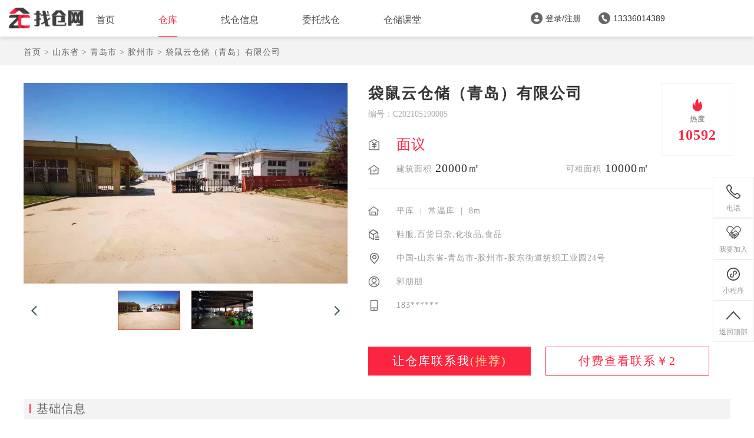

--- FILE ---
content_type: text/html;charset=UTF-8
request_url: https://www.zhaocangwang.com/warehouse/detail_C202105190005
body_size: 5035
content:
<!DOCTYPE html>

<html lang="en">

<head>
  <meta charset="utf-8" />
  <meta content="index,follow" name="robots" />
  <meta content="width=device-width,initial-scale=1.0" name="viewport" />
  <link href="/cangwang/img/favicon.ico" rel="icon" type="image/x-icon" />
  <title>袋鼠云仓储（青岛）有限公司|便捷省心找仓网|仓库出租|仓库出售|仓库托管_找仓网</title>
  <meta name="keywords" content="青岛市胶州市20000平方米仓库出租,青岛市胶州市8米仓库出租,青岛市胶州市仓库出租,青岛市胶州市仓库出售,青岛市胶州市仓库托管,青岛市胶州市鞋服仓库出租,青岛市胶州市百货日杂仓库出租,青岛市胶州市化妆品仓库出租,青岛市胶州市常温库仓库出租,找青岛市胶州市仓库,找仓网" />
  <meta name="description" content="找仓网提供胶州市袋鼠云仓储（青岛）有限公司出租信息查询，有任何关于此仓库的问题或合作意向，欢迎来电咨询。，便捷省心找仓网，仓库出租，仓库出售，仓库托管_找仓网" />
  <!-- 百度收录图片 -->
  <meta content="code-C4VgkOy1Kn" name="baidu-site-verification" />
  <!-- 强制Chromium内核，作用于360浏览器、QQ浏览器等国产双核浏览器 -->
  <meta content="webkit" name="renderer" />
  <!-- 强制Chromium内核，作用于其他双核浏览器 -->
  <meta content="webkit" name="force-rendering" />
  <!-- 如果有安装 Google Chrome Frame 插件则强制为Chromium内核，否则强制本机支持的最高版本IE内核，作用于IE浏览器 -->
  <meta content="IE=Edge,chrome=1" http-equiv="X-UA-Compatible" />
  <meta content="text/html; charset=gb2312" http-equiv="Content-Type" />
  <meta content="sE4y4ip40N" name="sogou_site_verification" />
  <meta content="42eab6e7e4ca07f181bdf7800e23e100" name="360-site-verification" />
  <link href="/cangwang/css/layui/css/layui.css" rel="stylesheet" />
  <link href="/cangwang/css/common.css" rel="stylesheet" />
  <link href="/cangwang/css/detail.css" rel="stylesheet" />
  <link href="/cangwang/css/swiper-3.4.2.min.css" rel="stylesheet" />
</head>

<body>
<!-- 头部 -->
<header class="ban-tops">
  <div class="header-wrap">
    <a alt="找仓网" class="logo" href="/" style="cursor: pointer" title="找仓网">
      <img alt="找仓网logo" src="/cangwang/img/logo.png" title="找仓网logo" />
    </a>
    <nav aria-label="" class="nav-link">
      <a class="nav-item" href="/" target="_parent">首页</a>
      <a class="nav-item nav-active" href="/warehouse/search_1_0_0_" target="_parent">仓库</a>
      <a class="nav-item" href="/cangwang/warehousePerform.html" target="_parent">找仓信息</a>
      <a class="nav-item" href="/cangwang/delegateFind.html" target="_parent">委托找仓</a>
      <a class="nav-item" href="/warehouse/warehouseCourse" target="_parent">仓储课堂</a>
    </nav>
    <!-- 首页主导航 -->
    <nav class="mav-wraps">

    </nav>
  </div>
</header>
<!--右侧导航条-->
<ul class="sideTip">
  <li class="pos" onmouseout="hiddenCodeImg('.tel')" onmouseover="displayCodeImg('.tel')">
    <a>
      <img alt="找仓网-电话" class="default_icon" src="/cangwang/img/tell.png" title="找仓网-电话" />
      <img alt="找仓网-电话" class="hover_icon" src="/cangwang/img/tellH.png" title="找仓网-电话" />
      <p>电话</p>
    </a>
    <div class="tel">电话咨询：13336014389</div>
  </li>
  <li id="joinBtn">
    <a>
      <img alt="找仓网-我要加盟" class="default_icon" src="/cangwang/img/help.png" title="找仓网-我要加盟" />
      <img alt="找仓网-我要加盟" class="hover_icon" src="/cangwang/img/helpH.png" title="找仓网-我要加盟" />
      <p>我要加入</p>
    </a>
  </li>
  <li class="pos" onmouseout="hiddenCodeImg('.wxprogram')" onmouseover="displayCodeImg('.wxprogram')">
    <a>
      <img alt="找仓网-小程序" class="default_icon" src="/cangwang/img/wxpro_icon@2x.png" title="找仓网-小程序" />
      <img alt="找仓网-小程序" class="hover_icon" src="/cangwang/img/wxpro_iconH@2x.png" title="找仓网-小程序" />
      <p>小程序</p>
    </a>
    <div class="wxprogram"><img alt="" src="/cangwang/img/wxCode.png" /></div>
  </li>
  <li id="backTop" onclick="backTop()">
    <a title="回到顶部">
      <img alt="找仓网-回到顶部" class="default_icon" src="/cangwang/img/up.png" />
      <img alt="找仓网-回到顶部" class="hover_icon" src="/cangwang/img/upH.png" />
      <p>返回顶部</p>
    </a>
  </li>
</ul>
<!-- <div> -->
<!-- 中间 -->
<main class="home">
  <div class="topInfo">
    <div class="topInfoText"></div>
  </div>
  <div class="cangkuInfo">
    <div class="cangkuInfo_con">
      <div class="cangkuInfoTop">
        <div class="lof-slidecontent" id="lofslidecontent45">
          <div class="preload">
            <div></div>
          </div>
          <div class="lof-main-outer" style="width:550px;height:340px;">
            <ul class="lof-main-wapper">
            </ul>
          </div>
          <div class="lof-navigator-wapper">
            <div class="lof-next" onclick="return false"></div>
            <div class="lof-navigator-outer">
              <ul class="lof-navigator">
              </ul>
            </div>
            <div class="lof-previous" onclick="return false"></div>
          </div>
        </div>
        <div class="rightCangkuInfo">
          <div class="hot-box">
            <img class="hot_icon" src="/cangwang/img/hot_fire.png" />
            <span class="hot_tit">热度</span>
            <b class="hot_val" id="clickNum"></b>
          </div>
          <div id="cangkuTitle">袋鼠云仓储（青岛）有限公司</div>
          <div class="warehouseNo"><span>编号：</span><span id="warehouseNo">C202105190005</span>
          </div>
          <div class="price"><img alt="" src="/cangwang/img/price.png" /><span id="price">面议</span>
          </div>
          <div class="cangkuSize"><img alt="" src="/cangwang/img/m2.png" /><span>建筑面积</span><span id="floorage">20000.00㎡</span><span style="margin-left: 72px;">可租面积</span><span id="rentableArea">10000.00㎡</span>
          </div>
          <div class="cutLine"></div>
          <div class="cangkuType"><img alt="" src="/cangwang/img/address.png" /><span id="warehouseCategory"></span>&nbsp;&nbsp;|&nbsp;&nbsp;<span></span><span id="storageCategory"></span>&nbsp;&nbsp;|&nbsp;&nbsp;<span id="floorHeight"></span></div>
          <div class="commodityCategory"><img alt="" src="/cangwang/img/cangkutype.png" /><span id="commodityCategory"></span></div>
          <div class="address"><img alt="" src="/cangwang/img/address (2).png" /><span id="address">中国-山东省-青岛市-胶州市</span>
          </div>
          <div class="address"><img alt="" src="/cangwang/img/linkman.png" /><span id="linkman"></span></div>
          <div class="address"><img alt="" src="/cangwang/img/phoneNum.png" /><span id="phoneNum"></span></div>
          <div class="consultButton">让仓库联系我<span class="tuijianText">(推荐)</span></div>
          <div class="payToContactButton">付费查看联系￥<span class="payPrice"></span></div>
        </div>
      </div>
      <div class="baseInfo">
        <span class="redLine"></span>
        <span>基础信息</span>
      </div>
      <div class="cangkuInfoMiddle">
        <div class="cangkuInfoMiddleLine">
          <div class="cangkuInfoMiddleItem">
            <span>仓库层高:</span>
            <span id="floorHeightMid"></span>
          </div>
          <div class="cangkuInfoMiddleItem">
            <span>仓库净高:</span>
            <span id="clearHeightMid"></span>
          </div>
          <div class="cangkuInfoMiddleItem">
            <span>建筑面积:</span>
            <span id="floorageMid"></span>
          </div>
          <div class="cangkuInfoMiddleItem">
            <span>可租面积:</span>
            <span id="rentableAreaMid"></span>
          </div>
        </div>
        <div class="cangkuInfoMiddleLine">
          <div class="cangkuInfoMiddleItem">
            <span>仓库库型:</span>
            <span id="warehouseCategoryMid"></span>
          </div>
          <div class="cangkuInfoMiddleItem">
            <span>消防资质:</span>
            <span id="fireFightingQualificationMid"></span>
          </div>
          <div class="cangkuInfoMiddleItem">
            <span>消防检验:</span>
            <span id="fireInspectionMid"></span>
          </div>
        </div>
        <div class="cangkuInfoMiddleLine">
          <div class="cangkuInfoMiddleItem longLine">
            <span>招商品类:</span>
            <span id="commodityCategoryMid"></span>
          </div>
        </div>
        <div class="cangkuInfoMiddleLine">
          <div class="cangkuInfoMiddleItem longLine">
            <span>存储类型:</span>
            <span id="storageCategoryMid"></span>
          </div>
        </div>
        <div id="catepriceAuditInfo">
          <table class="cate-price-table">
            <thead>
            <tr>
              <th width=" 200px;">价格(元/m²/天)</th>
              <th width="350px;">品类</th>
            </tr>
            </thead>
            <tbody id="catepriceBody">
            <!-- <tr class="set-row">
              <td>
                <span>11</span>
              </td>
              <td>
                <span>22</span>
              </td>
            </tr> -->
            </tbody>
          </table>
        </div>
      </div>
      <div class="baseInfo">
        <span class="redLine"></span>
        <span>仓库详情</span>
      </div>
      <div class="cangkuDetail">&lt;p&gt;&amp;nbsp; &amp;nbsp; 袋鼠云仓成立以来： 主要以化妆品、 服装、 食品客户为主，&amp;nbsp; &amp;nbsp;引进行业先进的操作设备，&amp;nbsp; 为客户解决 仓储 打包 快递等全流程操作。&lt;br/&gt;&amp;nbsp; &amp;nbsp; &amp;nbsp;现有仓库面积2W㎡、可出租、可入仓&amp;nbsp;&lt;/p&gt;</div>
    </div>
  </div>
  <!-- 支付框 -->
  <div class="code-dialog" style="display: none;">
    <p>支付金额：<span style="color: #FC2540;"><span class="payPrice"></span>元</span></p>
    <p>请使用<span style="color: #FC2540;">微信</span>扫码支付</p>
    <div id="qrcode">
      <img alt="" class="pay_icon" src="/cangwang/img/R-C.jpg" />
    </div>
    <button class="layui-btn layui-btn-normal" id="hasSubmit" type="button">我已支付</button>
  </div>
</main>
<!-- 底部 -->
<footer class="footer-wrap">
  <div class="footer">
    <div class="tableContainer">
      <img alt="找仓网logo" src="/cangwang/img/logo.png" title="找仓网logo" />
      <div class="friend-link">
        <p>
          友情链接：
          <a href="https://www.jackyun.com/" rel="noopener noreferrer" target="_blank" title="吉客云">吉客云</a>
          <a href="http://www.wdgj.com/" rel="noopener noreferrer" target="_blank" title="网店管家">网店管家</a>
        </p>
      </div>
    </div>
    <hr />
    <div class="footer-bottom">
      <div>
        <p class="bottom-right pd-top">
          <span>版权所有(C) https://zhaocangwang.com 2017-2026</span>
          &nbsp;&nbsp;&nbsp;
          <a href="https://beian.miit.gov.cn" rel="noopener noreferrer external nofollow" target="_blank">浙ICP备12017844号-18</a>
        </p>
      </div>
    </div>
  </div>
</footer>
<!-- <script src="js/area.js"></script> -->
<script src="/cangwang/js/jquery.min.js"></script>
<script src="/cangwang/js/layui/layui.all.js"></script>
<script src="/cangwang/js/swiper-3.4.2.jquery.min.js"></script>
<!-- <script src="js/jquery.sPage.min.js"></script> -->
<script src="/cangwang/js/qrcode.min.js"></script>
<script src="/cangwang/js/cangku_detail.js"></script>

<!--获取用户IP-->
<script src="https://pv.sohu.com/cityjson?ie=utf-8"></script>
<script>
    var data = '{\"address\":\"\u80F6\u4E1C\u8857\u9053\u7EBA\u7EC7\u5DE5\u4E1A\u56ED24\u53F7\",\"area\":\"\u80F6\u5DDE\u5E02\",\"auditTime\":1621419473000,\"auditTimeStr\":\"2021-05-19\",\"city\":\"\u9752\u5C9B\u5E02\",\"clearHeight\":3.50,\"clickNum\":10592,\"commodityCategory\":\"1,2,3,8\",\"commodityCategoryPrice\":\"\",\"coordinate\":\"120.129335,36.339477\",\"country\":\"\u4E2D\u56FD\",\"detail\":\"<p>&nbsp; &nbsp; \u888B\u9F20\u4E91\u4ED3\u6210\u7ACB\u4EE5\u6765\uFF1A \u4E3B\u8981\u4EE5\u5316\u5986\u54C1\u3001 \u670D\u88C5\u3001 \u98DF\u54C1\u5BA2\u6237\u4E3A\u4E3B\uFF0C&nbsp; &nbsp;\u5F15\u8FDB\u884C\u4E1A\u5148\u8FDB\u7684\u64CD\u4F5C\u8BBE\u5907\uFF0C&nbsp; \u4E3A\u5BA2\u6237\u89E3\u51B3 \u4ED3\u50A8 \u6253\u5305 \u5FEB\u9012\u7B49\u5168\u6D41\u7A0B\u64CD\u4F5C\u3002<br/>&nbsp; &nbsp; &nbsp;\u73B0\u6709\u4ED3\u5E93\u9762\u79EF2W\u33A1\u3001\u53EF\u51FA\u79DF\u3001\u53EF\u5165\u4ED3&nbsp;<\/p>\",\"faceNegotiate\":true,\"fireFightingQualification\":4,\"fireInspection\":true,\"floorHeight\":8.00,\"floorage\":20000.00,\"id\":65,\"isPublicShowContact\":0,\"linkman\":\"\u90ED\u670B\u670B\",\"mainPic\":\"http://jkyun.oss-cn-hangzhou.aliyuncs.com/middleterm/53/system/cms/683058016370622720/1159414031333262464.jpg?Expires=4775012923&OSSAccessKeyId=LTAIh08vjrfC7HV0&Signature=9EO4NudXXGRHD5RIpGiLZ0KVVog%3D#001.jpg\",\"marks\":[],\"personInCharge\":\"\",\"price\":0.00,\"province\":\"\u5C71\u4E1C\u7701\",\"rentableArea\":10000.00,\"salePrice\":2,\"storageCategory\":\"1\",\"tel\":\"183******\",\"warehousCompany\":\"\",\"warehouseCategory\":1,\"warehouseLogo\":\"\",\"warehouseName\":\"\u888B\u9F20\u4E91\u4ED3\u50A8\uFF08\u9752\u5C9B\uFF09\u6709\u9650\u516C\u53F8\",\"warehouseNo\":\"C202105190005\",\"warehouseType\":1,\"yunCangUserId\":11,\"zhaoCangWarehousePicExtendList\":[{\"id\":227,\"picUrl\":\"http://jkyun.oss-cn-hangzhou.aliyuncs.com/middleterm/53/system/cms/683058016370622720/1159414120502888448.png?Expires=4775012933&OSSAccessKeyId=LTAIh08vjrfC7HV0&Signature=Uiosqlts0BYAw4USP3xgwBn4QeA%3D#\u5FAE\u4FE1\u56FE\u7247_202105191626371.png\",\"warehouseNo\":\"C202105190005\"}]}';

  </script>
<!-- 站长统计 -->
<script src="//js.users.51.la/21814925.js" type="text/javascript"></script>
<!-- 百度 -->
<script>

    var _hmt = _hmt || [];
    (function () {
      var hm = document.createElement("script");
      hm.src = "https://hm.baidu.com/hm.js?4293e6f16d3e0252d48cf7a1252f995f";
      var s = document.getElementsByTagName("script")[0];
      s.parentNode.insertBefore(hm, s);
    })();

  </script>
<!-- 百度sitemap收录 -->
<script>
    (function () {
      var bp = document.createElement('script');
      var curProtocol = window.location.protocol.split(':')[0];
      if (curProtocol === 'https') {
        bp.src = 'https://zz.bdstatic.com/linksubmit/push.js';
      }
      else {
        bp.src = 'http://push.zhanzhang.baidu.com/push.js';
      }
      var s = document.getElementsByTagName("script")[0];
      s.parentNode.insertBefore(bp, s);
    })();

  </script>
<!-- 360 -->
<script>
    (function (b, a, e, h, f, c, g, s) {
      b[h] = b[h] || function () { (b[h].c = b[h].c || []).push(arguments) };
      b[h].s = !!c; g = a.getElementsByTagName(e)[0]; s = a.createElement(e);
      s.src = "//s.union.360.cn/" + f + ".js"; s.defer = !0; s.async = !0; g.parentNode.insertBefore(s, g)
    })(window, document, "script", "_qha", 352880, false);

  </script>



</body></html>

--- FILE ---
content_type: text/css
request_url: https://www.zhaocangwang.com/cangwang/css/common.css
body_size: 1834
content:
html,
body {
  height: 100%;
  margin: 0;
  background-color: #fff;
  text-align: center;
  min-width: 1440px;
  font-family: PingFang SC, Verdana, Helvetica Neue, Microsoft Yahei, Hiragino Sans GB, Microsoft Sans Serif, WenQuanYi Micro Hei, sans-serif;
}
 * {
  /* box-sizing: border-box; */
}
@media (max-width:1440px) {

  html,
  body {
    min-width: 1260px;
  }
}

ul,
li {
  list-style: none;
  padding: 0;
}

a {
  cursor: pointer;
  text-decoration: none;
}

*:focus {
  outline: none;
}

input {
  border: none;
}

table {
  width: 100%;
  border-collapse: collapse;
  border-spacing: 0;
  empty-cells: show;
  color: rgba(102, 102, 102, 1);
  font-size: 14px;
}

td,
th {
  padding: 0;
}

dl,
dd {
  margin: 0;
}

input::-webkit-input-placeholder,
textarea::-webkit-input-placeholder {
  font-family: PingFang SC, Verdana, Helvetica Neue, Microsoft Yahei, Hiragino Sans GB, Microsoft Sans Serif, WenQuanYi Micro Hei, sans-serif;
}

input::-moz-placeholder,
textarea::-moz-placeholder {
  /* Mozilla Firefox 19+ */
  font-family: PingFang SC, Verdana, Helvetica Neue, Microsoft Yahei, Hiragino Sans GB, Microsoft Sans Serif, WenQuanYi Micro Hei, sans-serif;
}

input:-moz-placeholder,
textarea:-moz-placeholder {
  /* Mozilla Firefox 4 to 18 */
  font-family: PingFang SC, Verdana, Helvetica Neue, Microsoft Yahei, Hiragino Sans GB, Microsoft Sans Serif, WenQuanYi Micro Hei, sans-serif;
}

input:-ms-input-placeholder,
textarea:-ms-input-placeholder {
  /* Internet Explorer 10-11 */
  font-family: PingFang SC, Verdana, Helvetica Neue, Microsoft Yahei, Hiragino Sans GB, Microsoft Sans Serif, WenQuanYi Micro Hei, sans-serif;
}


.ban-top {
  position: fixed;
  color: #fff;
  left: 0;
  right: 0;
  margin: 0 auto;
  top: 0;
  z-index: 10;
  color: #4F4F4F;
  width: 100%;
  height: 62px;
  background-color: rgba(0, 0, 0, 0.48);
}

.ban-tops .nav-item {
  font-size: 16px;
  color: #4F4F4F;
  line-height: 65px;
  height: 60px;
  display: inline-block;
  margin-right: 70px;
}

.ban-tops .nav-item:last-child {
  margin-right: 0;
}

.ban-top .nav-item {
  color: #fff;
  line-height: 65px;
  height: 60px;
  display: inline-block;
  margin-right: 70px;
}

.ban-top .nav-item:hover,
.ban-tops .nav-item:hover {
  color: #fc2540;
  border-bottom: 1px solid #fc2540;
}

.nav-active{
  color: #fc2540 !important;
  border-bottom: 1px solid #fc2540;
}

.ban-tops {
  position: fixed;
  left: 0;
  right: 0;
  margin: 0 auto;
  top: 0;
  color: #333333;
  z-index: 10;
  color: #333333;
  width: 100%;
  height: 62px;
  background: #ffffff;
  box-shadow: 0px 2px 8px 0px rgba(0, 0, 0, 0.14);
}



.header-wrap {
  width: 1650px;
  height: 62px;
  margin: auto;
  display: flex;
  justify-content: space-between;
  align-items: center;
}

.logo {
  z-index: 5;
}

.logo img {
  /* width: 115px; */
  height: 36px;
}

.mav-wrap {
  font-size: 14px;
  line-height: 35px;
  display: flex;
  justify-content: space-between;
}

.mav-wraps {
  font-size: 14px;
  line-height: 35px;
  display: flex;
  justify-content: center;
  width: 530px;
}

.mav-wrap img {
  vertical-align: text-bottom;
  margin-left: 30px;
  width: 20px;
  height: 20px;
}

.hello {
  font-weight: 800;
  margin-right: 20px;
}

.nav-link {
  /* width: 53%; */
  text-align: left;
}

.yuncang {
  width: 170px;
  height: 35px;
  background: #fc2540;
  color: #ffffff;
  border-radius: 20px;
  z-index: 5;
  cursor: pointer;
}

.going {
  width: 130px;
}

#loginOut {
  margin-left: 20px;
  cursor: pointer;
}

.icon-lines {
  display: flex;
  color: #333333;
}

.icon-line {
  display: flex;
  color: #fff;
}

.icon-line img,
.icon-lines img {
  margin: auto 5px auto 30px;
}

@media (max-width: 1650px) {
  .header-wrap {
    width: 1500px;
  }

}

@media (max-width: 1500px) {
  .header-wrap {
    width: 1350px;
  }

  .nav-link {
  }
}

@media (max-width: 1350px) {
  .header-wrap {
    width: 1250px;
  }

  .nav-link {
    width: auto;
  }
}

@media (max-width: 1250px) {
  .header-wrap {
    width: 1100px;
  }

  .nav-link {
    width: 35%;
  }
}

@media (max-width: 1100px) {
  .header-wrap {
    width: 950px;
  }
}

@media(max-width:950px) {
  .header-wrap {
    width: 800px;
    justify-content: space-around;
  }

  .nav-link {
    width: 22%;
  }
}
#understand,
#jackunWhy {
  width: 100%;
  height: 100%;
  max-height: 800px;

}
/* QQ悬浮样式 */

.sideTip {
  z-index: 9999;
  position: fixed;
  right: 0px;
  top: 300px;
}

.sideTip>li>a {
  display: flex;
  flex-direction: column;
  text-align: center;
  transition: all 0.3s;
  /*no */
  -webkit-transition: all 0.3s;
  cursor: pointer;
  width: 68px;
  height: 68px;
  background: #ffffff;
  border: 1px solid #efeeee;
  color: #999999;
  font-size: 12px;
}

.sideTip>li>a>p {
  margin: 0;
}

.sideTip>li>a>img {
  width: 30px;
  height: 30px;
  transition: all 0.3s;
  -webkit-transition: all 0.3s;
  margin: 9px auto 5px auto;
}

.sideTip>li:hover a {
  border: 1px solid #FC2540;
  background: #FC2540;
  color: #fff;
}
.sideTip li .hover_icon {
  display: none;
}
.sideTip li:hover .default_icon {
  display: none;
}
.sideTip li:hover .hover_icon {
  display: block;
}

.pos {
  position: relative;
}

.tel {
  position: absolute;
  text-align: center;
  top: 0px;
  right: 70px;
  width: 250px;
  height: 68px;
  line-height: 68px;
  border: 1px solid #FC2540;
  background: #FC2540;
  color: #fff;
  font-size: 14px;
  display: none;
  animation: bounceInLeft 1s cubic-bezier(0.215, 0.610, 0.355, 1.000)
}
.wxprogram {
  position: absolute;
  top: -17px;
  right: 78px;
  display: none;
  transition: all .6s;
}
.wxprogram img {
  width: 104px;
  height: 104px;
}
/**右侧qq,tel动画 */

@keyframes bounceInLeft {
  0% {
    transform: translate3d(500px, 0, 0);
  }

  100% {
    transform: translate3d(0px, 0, 0);
  }
}


.footer-wrap {
  width: 100%;
  background: #5D5D5D;
  background-size: 100% 100%;
}

.tableContainer {
  width: 1200px;
  margin: 0 auto;
  padding: 30px 0 20px 0;
  display: flex;
}

.tableContainer img {
  width: 129px;
  height: 35.61px;
}

.footer-bottom {
  width: 1200px;
  margin: 0 auto;
  display: flex;
  justify-content: space-between;
}

.friend-link {
  margin-left: 65px;
  margin-top: 10px;
}

.friend-link p {
  font-size: 18px;
  line-height: 18px;
  color: #fff;
  margin: 0;
}

.friend-link p a {
  color: #fff;
  margin-right: 10px;
}

.friend-link p a:hover {
  color: #FC2540;
}


.bottom-right {
  display: flex;
  color: rgba(255, 255, 255, 0.7);
  font-size: 14px;
  margin: 20px 0;
  position: relative;
}

.bottom-right a {
  color: rgba(255, 255, 255, 0.7);
  text-decoration: none;
}

.bottom-right img {
  position: absolute;
  top: 2px;
  left: -2px;
  width: 15px;
  height: auto;
}

hr {
  width: 99%;
  border: none;
  border-top: 1px solid rgba(255, 255, 255, 1);
  opacity: 0.15;
  margin: 0;
}

.displayBlock {
  display: block;
}

.displayNone {
  display: none;
}

--- FILE ---
content_type: text/css
request_url: https://www.zhaocangwang.com/cangwang/css/detail.css
body_size: 2524
content:
.join {
  cursor: pointer;
}
.topInfo {
  width: 100%;
  /* padding-top: 220px;
  background-image: url(/img/banner.png);
  background-size: 100% 100%; */
  margin: 0 auto;
  font-size: 14px;
  font-family: Microsoft YaHei, Microsoft YaHei-Regular;
  font-weight: 400;
  text-align: left;
  color: #666666;
  letter-spacing: 1px;
  position: relative;
  padding: 18px 0 13px 0;
  background: #f3f3f3;
  margin-top: 62px;
}
.topInfoText {
  width: 1200px;
  margin: 0 auto;
}
.mainPage {
  cursor: pointer;
}
.cangkuInfo {
  min-height: 1000px;
}
.cangkuInfo_con {
  width: 1200px;
  margin: 30px auto;
}
.cangkuInfoTop {
  display: flex;
  margin-bottom: 40px;
}
#mainImg {
  width: 550px;
  height: 350px;
}
.rightCangkuInfo {
  position: relative;
  margin-left: 35px;
  /* font-size: 20px; */
  font-family: Microsoft YaHei, Microsoft YaHei-Bold;
  font-weight: 700;
  text-align: left;
  /* color: #333333; */
  /* line-height: 20px; */
  letter-spacing: 1px;
}

/* 热度展示 */
.hot-box {
  position: absolute;
  right: 0;
  top: 0;
  width: 121px;
  height: 121px;
  display: flex;
  flex-direction: column;
  align-items: center;
  justify-content: center;
  border: 1px solid #f3f3f3;
}
.hot-box .hot_icon {
  height: 32px;
}
.hot-box .hot_tit {
  color: #999999;
  font-size: 12px;
}
.hot-box .hot_val {
  margin-top: 5px;
  font-size: 24px;
  color: #fc2540;
  font-weight: bold;
}

#cangkuTitle {
  font-size: 26px;
  color: #333333;
  letter-spacing: 2px;
}
.warehouseNo {
  font-size: 14px;
  font-weight: 400;
  color: #b7afb0;
  letter-spacing: 0px;
  margin-top: 9px;
  margin-bottom: 32px;
}

.cutLine {
  width: 620px;
  height: 1px;
  opacity: 1;
  border-bottom: 1px solid #f3f3f3;
  display: inline-block;
  margin-bottom: 24px;
}
.price img,
.cangkuSize img,
.cangkuType img,
.commodityCategory img,
.address img {
  height: 20px;
  width: 20px;
  margin-right: 28px;
}
.price,
.cangkuSize,
.cangkuType,
.commodityCategory,
.address {
  display: flex;
}
#price {
  font-size: 24px;
  color: #fc2540;
}
#floorage,
#rentableArea {
  font-size: 20px;
  color: #333333;
  line-height: 20px;
  margin-left: 6px;
  margin-bottom: 3px;
  width: 150px;
  overflow: hidden;
  /* white-space: nowrap; */
  text-overflow: ellipsis;
}

.price,
.cangkuSize,
.cangkuType,
.commodityCategory,
.address {
  text-align: left;
  font-size: 14px;
  font-weight: 400;
  color: #999999;
  line-height: 20px;
  display: flex;
  align-items: center;
  margin-bottom: 20px;
}
.consultButton {
  width: 276px;
  font-size: 20px;
  font-family: Microsoft YaHei, Microsoft YaHei-Regular;
  font-weight: 400;
  color: #ffffff;
  letter-spacing: 2px;
  display: inline-block;
  padding: 11px 0px;
  background: #fc2540;
  text-align: center;
  margin-top: 40px;
  cursor: pointer;
}

.payToContactButton{
  width: 276px;
  font-size: 20px;
  font-family: Microsoft YaHei, Microsoft YaHei-Regular;
  font-weight: 400;
  border: 1px solid #fc2540;
  color: #fc2540;
  letter-spacing: 2px;
  margin-left: 20px;
  display: inline-block;
  padding: 10px 0px;
  background: #ffffff;
  text-align: center;
  margin-top: 40px;
  cursor: pointer;
}

.tuijianText {
   color: #FFE19C;
}

.baseInfo {
  opacity: 1;
  background: #f3f3f3;
  font-size: 20px;
  font-family: Microsoft YaHei, Microsoft YaHei-Regular;
  font-weight: 400;
  color: #666666;
  line-height: 20px;
  letter-spacing: 1px;
  display: flex;
  align-items: center;
  padding: 6px 10px 8px 10px;
}
.redLine {
  width: 2px;
  height: 16px;
  opacity: 1;
  background: #fc2540;
  display: inline-block;
  margin-right: 10px;
}
.cangkuInfoMiddle {
  padding: 24px 10px 0px 0px;
  font-size: 14px;
  font-family: Microsoft YaHei, Microsoft YaHei-Regular;
  font-weight: 400;
  text-align: left;
  color: #999999;
  line-height: 20px;
  letter-spacing: 1px;
}
.cangkuInfoMiddleLine {
  display: flex;
  margin-bottom: 32px;
}
.cangkuInfoMiddleItem {
  display: flex;
  margin-right: 30px;
}
#floorHeightMid,
#clearHeightMid,
#floorageMid,
#rentableAreaMid,
#warehouseCategoryMid,
#fireFightingQualificationMid,
#fireInspectionMid {
  width: 180px;
  margin-left: 20px;
  overflow: hidden;
  text-overflow: ellipsis;
  color: #333333;
}

#commodityCategoryMid,
#storageCategoryMid {
  margin-left: 20px;
  color: #333333;
  width: 900px;
  word-wrap: break-word;
}
.cangkuDetail {
  padding: 26px 12px;
  min-height: 300px;
  text-align: initial;
}
.cangkuDetail p {
  margin: 5px 0;
}
.cangkuDetail img {
  max-width: 100%;
  text-align: center;
}
.cangkuDetail video {
  max-width: 100%;
  text-align: center;
}
#mapContainer {
  height: 450px;
  margin-top: 30px;
}

.BMap_cpyCtrl,
.BMap_noprint,
.anchorBL {
  display: none !important;
}

/*轮播图相关*/
.view .swiper-container {
  width: 550px;
  height: 350px;
}

.view .arrow-left {
  /* background: url(images/index_tab_l.png) no-repeat left top; */
  position: absolute;
  left: 10px;
  top: 50%;
  margin-top: -25px;
  width: 28px;
  height: 51px;
  z-index: 10;
}

.view .arrow-right {
  /* background: url(images/index_tab_r.png) no-repeat left bottom; */
  position: absolute;
  right: 10px;
  top: 50%;
  margin-top: -25px;
  width: 28px;
  height: 51px;
  z-index: 10;
}
.view .swiper-slide img {
  width: 100%;
  height: 100%;
  cursor: pointer;
}
.preview {
  width: 100%;
  margin-top: 10px;
  position: relative;
}

.preview .swiper-container {
  /* width: 475px; */
  height: 70px;
  /* margin-left: 35px; */
}

.preview .swiper-slide {
  width: 120px;
  height: 70px;
  cursor: pointer;
}
.preview .swiper-slide img {
  width: 102px;
  height: 65px;
  cursor: pointer;
}

.preview .slide6 {
  width: 82px;
}

.preview .arrow-left {
  background: url('../img/feel3.png') no-repeat left top;
  position: absolute;
  left: 10px;
  top: 50%;
  margin-top: -9px;
  width: 9px;
  height: 18px;
  z-index: 10;
}

.preview .arrow-right {
  background: url('../img/feel4.png') no-repeat left bottom;
  position: absolute;
  right: 10px;
  top: 50%;
  margin-top: -9px;
  width: 9px;
  height: 18px;
  z-index: 10;
}

.preview img {
  padding: 1px;
}

.preview .active-nav img {
  padding: 0;
  border: 1px solid #f00;
}
/*轮播图相关*/


/* 轮播 */
.lof-slidecontent {
  width: 550px;
}

.lof-slidecontent a.readmore {
  color: #58b1ea;
  font-size: 95%;
}

.lof-slidecontent {
  position: relative;
  /* overflow: hidden; */
}

.lof-slidecontent .preload {
  height: 100%;
  width: 100%;
  position: absolute;
  top: 0;
  left: 0;
  z-index: 100000;
  text-align: center;
}

.lof-slidecontent .preload div {
  height: 100%;
  width: 100%;
  /* background: transparent url(../images/load-indicator.gif) no-repeat scroll 50%
    50%; */
}

.lof-main-outer {
  position: relative;
  height: 100%;
  width: 900px;
  z-index: 3px;
  overflow: hidden;
}

/*******************************************************/
.lof-main-item-desc {
  z-index: 100px;
  position: absolute;
  bottom: 50px;
  left: 0px;
  width: 350px;
  background: url(../images/bg_trans.png);
  height: 100px;
  /* filter:0.7(opacity:60) */
  padding: 10px;
}

.lof-main-item-desc p {
  margin: 0 8px;
  padding: 8px 0;
}

.lof-main-item-desc h3 {
  padding: 0;
  margin: 0;
}

.lof-main-item-desc h2 {
  padding: 0;
  margin: 15px 0 0 0px;
}

.lof-main-item-desc h3 a {
  margin: 0;
  background: #c01f25;
  font-size: 75%;
  padding: 2px 3px;
  font-family: 'Trebuchet MS', Trebuchet, Arial, Verdana, sans-serif;
  text-transform: uppercase;
  text-decoration: none;
}

.lof-main-item-desc h3 a:hover {
  text-decoration: underline;
}

.lof-main-item-desc h3 i {
  font-size: 70%;
}

/* main flash */
ul.lof-main-wapper {
  overflow: hidden;
  /* background: transparent url(../images/load-indicator.gif) no-repeat scroll 50%
    50%; */
  padding: 0px;
  margin: 0;
  position: absolute;
  overflow: hidden;
}

ul.lof-main-wapper li {
  overflow: hidden;
  padding: 0px;
  margin: 0px;
  float: left;
  position: relative;
}

ul.lof-main-wapper li img {
  width: 550px;
  height: 350px;
}

.lof-opacity li {
  position: absolute;
  top: 0;
  left: 0;
  float: inherit;
}

ul.lof-main-wapper li img {
  padding: 0px;
}

/* item navigator */
.lof-navigator-wapper {
  width: 100%;
  display: flex;
  justify-content: space-between;
  padding: 12px 0px;
}

.lof-navigator-outer {
  position: relative;
  z-index: 100;
  height: 180px;
  width: 310px;
  overflow: hidden;
  color: #fff;
  float: left;
}

ul.lof-navigator {
  top: 0;
  padding: 0;
  margin: 0;
  position: absolute;
  width: 100%;
}

ul.lof-navigator li {
  cursor: hand;
  cursor: pointer;
  list-style: none;
  padding: 0;
  margin-left: 0px;
  overflow: hidden;
  float: left;
  display: block;
  text-align: center;
}

ul.lof-navigator li img {
  width: 104px;
  height: 65px;
}

ul.lof-navigator li.active img,
ul.lof-navigator li:hover img {
  border: #fc2540 solid 1px;
}

.lof-navigator-wapper .lof-next,
.lof-navigator-wapper .lof-previous {
  display: block;
  width: 22px;
  height: 30px;
  color: #fff;
  cursor: pointer;
}

.lof-navigator-wapper .lof-next {
  margin: auto 0;
  float: left;
  text-indent: -999px;
  margin-right: 5px;
  background: url('../img/feel3.png') no-repeat right center;
}

.lof-navigator-wapper .lof-previous {
  margin: auto 0;
  float: left;
  text-indent: -999px;
  margin-left: 5px;
  background: url('../img/feel4.png') no-repeat left center;
}

.BMap_bubble_content {
  margin: 18px 10px;
  font-size: 14px;
}

/* 左上角删除按键 */
.BMap_pop > img {
  display: none;
}
#catepriceAuditInfo {
  margin-bottom: 32px;
}
.cate-price-table {
  border: 1px solid #f0f3f4;
}

.cate-price-table > tbody > tr > td,
.cate-price-table > thead > tr > th {
  border-bottom: 1px solid #f0f3f4;
  border-right: 1px solid #f0f3f4;
  padding: 8px 15px;
}

.code-dialog {
  width: 421px;
  height: 420px;
  box-shadow: 0px 3px 6px 1px rgba(0, 0, 0, 0.16);
  text-align: center;
  font-size: 14px;
  color: #333333;
  display: flex;
  flex-direction: column;
  align-items: center;
  justify-content: center;
}
.code-dialog #qrcode {
  margin: 24px 0;
  position: relative;
}
.code-dialog #qrcode .pay_icon {
  position: absolute;
  width: 100px;
  height: 100px;
  left: 50%;
  top: 50%;
  transform: translate(-50%, -50%);
}


--- FILE ---
content_type: application/javascript
request_url: https://www.zhaocangwang.com/cangwang/js/cangku_detail.js
body_size: 8081
content:
//接口前缀
// var postName = "/cms-pdrs/open";
var postName = "/warehouse"
// var postName = "http://192.168.99.59:16000/cms-pdrs/open"
function setCookie (key, val, days, basePath) {
  if (!days || !$.isNumeric(days)) days = 1
  var d = new Date()
  d.setTime(d.getTime() + (days * 24 * 60 * 60 * 1000))

  var expires = 'expires=' + d.toUTCString(),
    path = basePath === 'basePath' ? ';path=/' : ''
  document.cookie = key + '=' + val + '; ' + expires + path
}

// 获取cookie
function getCookie (key) {
  if (document.cookie.length > 0) {
    var cookies = {}, arr = document.cookie.split(';')
    for (var i = 0; i < arr.length; i++) {
      var a = arr[i],
        p = a.split('='),
        k = p[0].trim(),
        v = p[1]
      cookies[k] = v
    }
    if (cookies[key]) {
      return cookies[key]
    }
  }
  return ""
}

var token = getCookie("token"),
  navInner = ""
var personInfo  //个人信息
if (!token) {
  // navInner = "<a href='/cangwang/admin/page/password-login.html' rel='noopener noreferrer' class='yuncang'>我是云仓，我要加入</a><a href='/cangwang/admin/page/password-login.html' rel='noopener noreferrer' class='icon-lines'><img src='/cangwang/img/471.png' alt='找仓网登录/注册'><span>登录/注册</span></a><div class='icon-lines'><img src='/cangwang/img/461.png' alt='找仓网电话'><span>13336014389</span></div>";
  navInner = "<a href='/cangwang/admin/page/password-login.html' rel='noopener noreferrer' class='icon-lines'><img src='/cangwang/img/471.png'alt='找仓网登录/注册'><span>登录/注册</span></a><div class='icon-lines'><img src='/cangwang/img/461.png' alt='找仓网电话'><span>13336014389</span></div>"
} else {
  navInner = "<span class='hello'>你好!&nbsp;<span id='member'>li</span></span><a href='/cangwang/admin/index.html' rel='noopener noreferrer' class='yuncang going'>进入云仓</a><span id='loginOut'>退出登录</span><div class='icon-lines'><img src='/cangwang/img/461.png' alt='找仓网电话'><span>13336014389</span></div>"
  // navInner = "<div class='person-info'><img id='personAvatar' src='img/471.png' alt='头像'><span id='member'>张三丰</span><div class='msg'> <b id='msgNum'>19</b> </div></div><div class='icon-lines'><img src='img/461.png' alt='找仓网电话'><span>13336014389</span></div>";
  $.ajax({
    url: postName + '/zhaocangBackstage/getWarehouseOwnerInfo',
    headers: {
      'token': getCookie("token"),
      'cookiey': 'e10adc3949ba59abbe56e057f20f883e'
    },
    type: 'get',
    dataType: "json", //返回的数据格式
  }).then(function (res) {
    if (res.code === 200) {
      personInfo = res.result.data
      if (data) {
        $("#member").html(personInfo.linkman)
      }
      setCookie('personInfo', res.result.data, '', 'basePath')
    } else {
      layer.msg(res.msg)
      if (res.code === 0) {
        setCookie('token', "", '', 'basePath')
        window.location = '/'
      }
    }
  })
}
$(".mav-wraps").html(navInner)

$('#loginOut').on("click", function () {
  setCookie('token', "", '', 'basePath')
  window.location = '/'
})
var detailData, warehouseNo, warehouseName
$(function () {
  try {
    detailData = JSON.parse(data)
    warehouseNo = detailData.warehouseNo

  } catch (e) {
    detailData = ""
  }

  getCangkuDetail(detailData)
})
$("#joinBtn").on('click', function () {
  window.open("/cangwang/admin/index.html")
})
//获取地址中的参数
function getQueryString (name, containChinese) {
  var reg = new RegExp('(^|&)' + name + '=([^&]*)(&|$)', 'i')
  var r = window.location.search.substr(1).match(reg)
  if (r != null) return containChinese ? decodeURI(r[2]) : unescape(r[2])
  return null
}

var tagList = [] // 标签列表
//获取仓库详情
function getCangkuDetail (detaildata) {
  if (detaildata) {
    renderData(detaildata)
    warehouseName = detailData.warehouseName
    return
  }
  warehouseNo = getQueryString("warehouseNo") || ""
  $.ajax({
    url: postName + '/zhaocang/getWarehouseInfo',
    headers: {
      'cookiey': 'e10adc3949ba59abbe56e057f20f883e'
    },
    type: 'get',
    data: { warehouseNo: warehouseNo },
    dataType: "json" //返回的数据格式
  }).then(function (res) {
    if (res.code === 200) {
      var data = res.result.data || {}
      warehouseName = data.warehouseName
      if (!data) return
      renderData(data)
    } else {
      layer.msg(res.msg)
    }
  }, function (err) { })
}
function getTaglist () {
  return new Promise(resolve => {
    // 获取标签列表
    $.ajax({
      url: postName + '/zhaocang/getTagList',
      headers: {
        'cookiey': 'e10adc3949ba59abbe56e057f20f883e'
      },
      type: 'get',
      data: { tagType: "找仓库型,找仓类型,找仓品类" },
      dataType: "json" //返回的数据格式
    }).then(function (res) {
      if (res.code === 200) {
        tagList = res.result.data || []
        resolve(tagList)
      }
    })
  })
}

function renderData (data) {//字段赋值
  var $topInfoText = $(".topInfoText"),
    $cangkuTitle = $("#cangkuTitle"),
    $clickNum = $("#clickNum"),
    $warehouseNo = $("#warehouseNo"),
    $price = $("#price"),
    $floorage = $("#floorage"),
    $rentableArea = $("#rentableArea"),
    $floorHeight = $("#floorHeight"),
    $address = $("#address"),
    $linkman = $("#linkman"),
    $phoneNum = $("#phoneNum"),
    $payToContactButton = $(".payToContactButton"),
    $floorHeightMid = $("#floorHeightMid"),
    $payPrice = $(".payPrice"),
    $clearHeightMid = $("#clearHeightMid"),
    $floorageMid = $("#floorageMid"),
    $rentableAreaMid = $("#rentableAreaMid"),
    $fireFightingQualificationMid = $("#fireFightingQualificationMid"),
    fireFightingQualificationList = [{ id: 1, name: "甲类" }, { id: 2, name: "乙类" }, { id: 3, name: "丙一" }, { id: 4, name: "丙二" }, { id: 5, name: "丁类" }, { id: 6, name: "戊类" }, { id: 0, name: "无" }],
    fireFightingQualificationListItem = fireFightingQualificationList.find(item => { return item.id === data.fireFightingQualification }) || {},
    $fireInspectionMid = $("#fireInspectionMid"),
    $cangkuDetail = $(".cangkuDetail"),
    topInfoList = [data.province, data.city, data.area],
    topInfoHtml = ""
  topInfoList.forEach(item => {
    if (item) {
      topInfoHtml += "<span>" + item + "&nbsp;>&nbsp;" + "</span>"
    }
  })
  topInfoHtml = "<span class='mainPage'>首页&nbsp;>&nbsp;</span>" + topInfoHtml + "<span>" + data.warehouseName + "</span>"
  $topInfoText.html(topInfoHtml)
  renderSwiper(data.mainPic, data.zhaoCangWarehousePicExtendList)
  $cangkuTitle.text(data.warehouseName)
  $clickNum.text(data.clickNum)
  $warehouseNo.text(data.warehouseNo)
  $price.text(data.faceNegotiate ? "面议" : data.price + "元/㎡/天")
  $floorage.text(data.floorage + "㎡")
  $rentableArea.text(data.rentableArea + "㎡")
 
  
   

  $fireFightingQualificationMid.text(fireFightingQualificationListItem.name || "")
  $floorHeight.text(data.floorHeight + "m")
  $address.text(data.country + "-" + data.province + "-" + data.city + "-" + data.area + "-" + data.address)
  $linkman.text(data.linkman)
  $phoneNum.text(data.tel)
  $floorHeightMid.text(data.floorHeight + "m")
  $clearHeightMid.text(data.clearHeight + "m")
  $floorageMid.text(data.floorage + "㎡")
  $rentableAreaMid.text(data.rentableArea + "㎡")
  $fireInspectionMid.text(data.fireInspection ? "有" : "无")
  $cangkuDetail.html(data.detail)
  $payPrice.text(data.salePrice)
  if(data.isPublicShowContact){
      $('.payToContactButton').hide()
  }else {
      $('.payToContactButton').show()
  }

  getLinkManInfo($linkman,$phoneNum,$payToContactButton,$payPrice)//查看是否已经支付过了

  getTaglist().then(res => {
    renderType([data.warehouseCategory, data.storageCategory, data.commodityCategory])
    catepriceRender(data.commodityCategoryPrice)// 价格品类设置回显
  })
}
var marker
//渲染类别

function renderType (typeList) {
  if (tagList.length === 0) return
  var tagTextListTypeOne = []
  var tagTextListTypeTwo = []
  var tagTextListTypeThree = []
  typeList.forEach((item, index) => {
    item = item + ""
    item = item.charAt(item.length - 1) === "," ? item.substr(0, item.length - 1) : item
    var tagTypeList = item.split(",")
    if (index === 0) {
      tagTypeList.forEach(tagTypeItem => {
        var obj = tagList.find(tagObj => {
          return tagObj.tagValue === tagTypeItem && tagObj.tagType === "找仓库型"
        })
        tagTextListTypeOne.push(obj.tagText)
      })
    } else if (index === 1) {
      tagTypeList.forEach(tagTypeItem => {
        var obj = tagList.find(tagObj => {
          return tagObj.tagValue === tagTypeItem && tagObj.tagType === "找仓类型"
        })
        tagTextListTypeTwo.push(obj.tagText)
      })
    } else if (index === 2) {
      tagTypeList.forEach(tagTypeItem => {
        var obj = tagList.find(tagObj => {
          return tagObj.tagValue === tagTypeItem && tagObj.tagType === "找仓品类"
        })
        tagTextListTypeThree.push(obj.tagText)
      })
    }
  })
  $("#warehouseCategory").text(tagTextListTypeOne.join(","))
  $("#storageCategory").text(tagTextListTypeTwo.join(","))
  $("#commodityCategory").text(tagTextListTypeThree.join(","))
  $("#warehouseCategoryMid").text(tagTextListTypeOne.join(","))
  $("#commodityCategoryMid").text(tagTextListTypeThree.join(","))
  $("#storageCategoryMid").text(tagTextListTypeTwo.join(","))

}

// 普通出现又消失
function displayCodeImg (name) {
  $(name).show()
}

function hiddenCodeImg (name) {
  $(name).hide()
}

function backTop () {
  window.scrollTo(0, 0)
}
$(".sideTip li").on("mouseover", function () {
  var $this = $(this),
    img = $this.find("img").data("imgs")
  $this.find("img").attr("src", img)
})
$(".sideTip li").on("mouseout", function () {
  var $this = $(this),
    img = $this.find("img").data("img")
  $this.find("img").attr("src", img)
})
function catepriceRender (commodityCategoryPrice) { //价格品类设置回显
  if (commodityCategoryPrice) {
    console.log(tagList, 'tagList')
    $('#catepriceAuditInfo').show()
    commodityCategoryPrice = JSON.parse(commodityCategoryPrice)
    let catepricestr = ''
    commodityCategoryPrice.forEach(set => {
      catepricestr += `<tr>
          <td>${set.price}元/m²/天</td>
          <td>${commodityCategoryRender(set.value)}</td>
        </tr>`
    })
    $('#catepriceBody').html(catepricestr)

  } else {
    $('#catepriceAuditInfo').hide()
  }

}
function commodityCategoryRender (value) { //品类渲染
  if (!value) return ''
  let commodityCategoryList = tagList.filter(tagObj => {
    return tagObj.tagType === "找仓品类"
  })
  let valueArrr = value.split(',')
  let labels = valueArrr.reduce((cal, cur, index) => {
    const match = commodityCategoryList.find(item => {
      return item.tagValue === cur
    }) || {}
    cal += match.tagText + ','
    return cal
  }, '')
  return labels.substr(0, labels.length - 1)
}

//让仓库联系我
$(".consultButton").on("click", function () {
  // $(".popContainer").show();
  // initForm();
  layer.open({
    type: 2,
    shade: 0.5,
    title: "",
    offset: 'auto',
    area: ['600px', '65%'],
    shadeClose: false,
    scrollbar: false,
    content: "/cangwang/consultOld.html?warehouseNo=" + warehouseNo + "&warehouseName=" + warehouseName,
    end: function () {
      // console.log('jian听关闭??')
    }
  })
})

let qrCodeImg
//付费查看联系
$('.payToContactButton').on('click',function() {
  if(!token) {
    layer.confirm('支付前需要进行登录,确认前往？', function (index) {
      layer.close(index)
      parent.parent.open('/cangwang/admin/page/password-login.html')
    })
    return
  }
  
  
    if(!qrCodeImg) {
      createStackOrder().then(()=> {
        openPayLayer()
      })  
    }else {
      openPayLayer()
    }

})




//#region 预览轮播
jQuery.easing['jswing'] = jQuery.easing['swing']

jQuery.extend(jQuery.easing,
  {
    def: 'easeOutQuad',
    swing: function (x, t, b, c, d) {
      return jQuery.easing[jQuery.easing.def](x, t, b, c, d)
    },
    easeInQuad: function (x, t, b, c, d) {
      return c * (t /= d) * t + b
    },
    easeOutQuad: function (x, t, b, c, d) {
      return -c * (t /= d) * (t - 2) + b
    },
    easeInOutQuad: function (x, t, b, c, d) {
      if ((t /= d / 2) < 1) return c / 2 * t * t + b
      return -c / 2 * ((--t) * (t - 2) - 1) + b
    },
    easeInCubic: function (x, t, b, c, d) {
      return c * (t /= d) * t * t + b
    },
    easeOutCubic: function (x, t, b, c, d) {
      return c * ((t = t / d - 1) * t * t + 1) + b
    },
    easeInOutCubic: function (x, t, b, c, d) {
      if ((t /= d / 2) < 1) return c / 2 * t * t * t + b
      return c / 2 * ((t -= 2) * t * t + 2) + b
    },
    easeInQuart: function (x, t, b, c, d) {
      return c * (t /= d) * t * t * t + b
    },
    easeOutQuart: function (x, t, b, c, d) {
      return -c * ((t = t / d - 1) * t * t * t - 1) + b
    },
    easeInOutQuart: function (x, t, b, c, d) {
      if ((t /= d / 2) < 1) return c / 2 * t * t * t * t + b
      return -c / 2 * ((t -= 2) * t * t * t - 2) + b
    },
    easeInQuint: function (x, t, b, c, d) {
      return c * (t /= d) * t * t * t * t + b
    },
    easeOutQuint: function (x, t, b, c, d) {
      return c * ((t = t / d - 1) * t * t * t * t + 1) + b
    },
    easeInOutQuint: function (x, t, b, c, d) {
      if ((t /= d / 2) < 1) return c / 2 * t * t * t * t * t + b
      return c / 2 * ((t -= 2) * t * t * t * t + 2) + b
    },
    easeInSine: function (x, t, b, c, d) {
      return -c * Math.cos(t / d * (Math.PI / 2)) + c + b
    },
    easeOutSine: function (x, t, b, c, d) {
      return c * Math.sin(t / d * (Math.PI / 2)) + b
    },
    easeInOutSine: function (x, t, b, c, d) {
      return -c / 2 * (Math.cos(Math.PI * t / d) - 1) + b
    },
    easeInExpo: function (x, t, b, c, d) {
      return (t == 0) ? b : c * Math.pow(2, 10 * (t / d - 1)) + b
    },
    easeOutExpo: function (x, t, b, c, d) {
      return (t == d) ? b + c : c * (-Math.pow(2, -10 * t / d) + 1) + b
    },
    easeInOutExpo: function (x, t, b, c, d) {
      if (t == 0) return b
      if (t == d) return b + c
      if ((t /= d / 2) < 1) return c / 2 * Math.pow(2, 10 * (t - 1)) + b
      return c / 2 * (-Math.pow(2, -10 * --t) + 2) + b
    },
    easeInCirc: function (x, t, b, c, d) {
      return -c * (Math.sqrt(1 - (t /= d) * t) - 1) + b
    },
    easeOutCirc: function (x, t, b, c, d) {
      return c * Math.sqrt(1 - (t = t / d - 1) * t) + b
    },
    easeInOutCirc: function (x, t, b, c, d) {
      if ((t /= d / 2) < 1) return -c / 2 * (Math.sqrt(1 - t * t) - 1) + b
      return c / 2 * (Math.sqrt(1 - (t -= 2) * t) + 1) + b
    },
    easeInElastic: function (x, t, b, c, d) {
      var s = 1.70158; var p = 0; var a = c
      if (t == 0) return b; if ((t /= d) == 1) return b + c; if (!p) p = d * .3
      if (a < Math.abs(c)) { a = c; var s = p / 4 }
      else var s = p / (2 * Math.PI) * Math.asin(c / a)
      return -(a * Math.pow(2, 10 * (t -= 1)) * Math.sin((t * d - s) * (2 * Math.PI) / p)) + b
    },
    easeOutElastic: function (x, t, b, c, d) {
      var s = 1.70158; var p = 0; var a = c
      if (t == 0) return b; if ((t /= d) == 1) return b + c; if (!p) p = d * .3
      if (a < Math.abs(c)) { a = c; var s = p / 4 }
      else var s = p / (2 * Math.PI) * Math.asin(c / a)
      return a * Math.pow(2, -10 * t) * Math.sin((t * d - s) * (2 * Math.PI) / p) + c + b
    },
    easeInOutElastic: function (x, t, b, c, d) {
      var s = 1.70158; var p = 0; var a = c
      if (t == 0) return b; if ((t /= d / 2) == 2) return b + c; if (!p) p = d * (.3 * 1.5)
      if (a < Math.abs(c)) { a = c; var s = p / 4 }
      else var s = p / (2 * Math.PI) * Math.asin(c / a)
      if (t < 1) return -.5 * (a * Math.pow(2, 10 * (t -= 1)) * Math.sin((t * d - s) * (2 * Math.PI) / p)) + b
      return a * Math.pow(2, -10 * (t -= 1)) * Math.sin((t * d - s) * (2 * Math.PI) / p) * .5 + c + b
    },
    easeInBack: function (x, t, b, c, d, s) {
      if (s == undefined) s = 1.70158
      return c * (t /= d) * t * ((s + 1) * t - s) + b
    },
    easeOutBack: function (x, t, b, c, d, s) {
      if (s == undefined) s = 1.70158
      return c * ((t = t / d - 1) * t * ((s + 1) * t + s) + 1) + b
    },
    easeInOutBack: function (x, t, b, c, d, s) {
      if (s == undefined) s = 1.70158
      if ((t /= d / 2) < 1) return c / 2 * (t * t * (((s *= (1.525)) + 1) * t - s)) + b
      return c / 2 * ((t -= 2) * t * (((s *= (1.525)) + 1) * t + s) + 2) + b
    },
    easeInBounce: function (x, t, b, c, d) {
      return c - jQuery.easing.easeOutBounce(x, d - t, 0, c, d) + b
    },
    easeOutBounce: function (x, t, b, c, d) {
      if ((t /= d) < (1 / 2.75)) {
        return c * (7.5625 * t * t) + b
      } else if (t < (2 / 2.75)) {
        return c * (7.5625 * (t -= (1.5 / 2.75)) * t + .75) + b
      } else if (t < (2.5 / 2.75)) {
        return c * (7.5625 * (t -= (2.25 / 2.75)) * t + .9375) + b
      } else {
        return c * (7.5625 * (t -= (2.625 / 2.75)) * t + .984375) + b
      }
    },
    easeInOutBounce: function (x, t, b, c, d) {
      if (t < d / 2) return jQuery.easing.easeInBounce(x, t * 2, 0, c, d) * .5 + b
      return jQuery.easing.easeOutBounce(x, t * 2 - d, 0, c, d) * .5 + c * .5 + b
    }
  })

var types = ['DOMMouseScroll', 'mousewheel']

$.event.special.mousewheel = {
  setup: function () {
    if (this.addEventListener)
      for (var i = types.length; i;)
        this.addEventListener(types[--i], handler, false)
    else
      this.onmousewheel = handler
  },

  teardown: function () {
    if (this.removeEventListener)
      for (var i = types.length; i;)
        this.removeEventListener(types[--i], handler, false)
    else
      this.onmousewheel = null
  }
}

$.fn.extend({
  mousewheel: function (fn) {
    return fn ? this.bind("mousewheel", fn) : this.trigger("mousewheel")
  },

  unmousewheel: function (fn) {
    return this.unbind("mousewheel", fn)
  }
})


function handler (event) {
  var args = [].slice.call(arguments, 1), delta = 0, returnValue = true

  event = $.event.fix(event || window.event)
  event.type = "mousewheel"

  if (event.wheelDelta) delta = event.wheelDelta / 120
  if (event.detail) delta = -event.detail / 3

  // Add events and delta to the front of the arguments
  args.unshift(event, delta)

  return $.event.handle.apply(this, args)
}

$.fn.lofJSidernews = function (settings) {
  return this.each(function () {
    // get instance of the lofSiderNew.
    new $.lofSidernews(this, settings)
  })
}
$.lofSidernews = function (obj, settings) {
  this.settings = {
    direction: '',
    mainItemSelector: 'li',
    navInnerSelector: 'ul',
    navSelector: 'li',
    navigatorEvent: 'click',
    wapperSelector: '.lof-main-wapper',
    interval: 4000,
    auto: true, // whether to automatic play the slideshow
    maxItemDisplay: 3,
    startItem: 0,
    navPosition: 'vertical',
    navigatorHeight: 100,
    navigatorWidth: 310,
    duration: 600,
    navItemsSelector: '.lof-navigator li',
    navOuterSelector: '.lof-navigator-outer',
    isPreloaded: true,
    easing: 'easeInOutQuad'
  }
  $.extend(this.settings, settings || {})
  this.nextNo = null
  this.previousNo = null
  this.maxWidth = this.settings.mainWidth || 600
  this.wrapper = $(obj).find(this.settings.wapperSelector)
  this.slides = this.wrapper.find(this.settings.mainItemSelector)
  if (!this.wrapper.length || !this.slides.length) return
  // set width of wapper
  if (this.settings.maxItemDisplay > this.slides.length) {
    this.settings.maxItemDisplay = this.slides.length
  }
  this.currentNo = isNaN(this.settings.startItem) || this.settings.startItem > this.slides.length ? 0 : this.settings.startItem
  this.navigatorOuter = $(obj).find(this.settings.navOuterSelector)
  this.navigatorItems = $(obj).find(this.settings.navItemsSelector)
  this.navigatorInner = this.navigatorOuter.find(this.settings.navInnerSelector)

  if (this.settings.navPosition == 'horizontal') {
    this.navigatorInner.width(this.slides.length * this.settings.navigatorWidth)
    this.navigatorOuter.width(this.settings.maxItemDisplay * this.settings.navigatorWidth)
    this.navigatorOuter.height(this.settings.navigatorHeight)

  } else {
    this.navigatorInner.height(this.slides.length * this.settings.navigatorHeight)

    this.navigatorOuter.height(this.settings.maxItemDisplay * this.settings.navigatorHeight)
    this.navigatorOuter.width(this.settings.navigatorWidth)
  }
  this.navigratorStep = this.__getPositionMode(this.settings.navPosition)
  this.directionMode = this.__getDirectionMode()


  if (this.settings.direction == 'opacity') {
    this.wrapper.addClass('lof-opacity')
    $(this.slides).css('opacity', 0).eq(this.currentNo).css('opacity', 1)
  } else {
    this.wrapper.css({ 'left': '-' + this.currentNo * this.maxSize + 'px', 'width': (this.maxWidth) * this.slides.length })
  }


  if (this.settings.isPreloaded) {
    this.preLoadImage(this.onComplete)
  } else {
    this.onComplete()
  }

}
$.lofSidernews.fn = $.lofSidernews.prototype
$.lofSidernews.fn.extend = $.lofSidernews.extend = $.extend

$.lofSidernews.fn.extend({

  startUp: function (obj, wrapper) {
    var seft = this

    this.navigatorItems.each(function (index, item) {
      $(item).click(function () {
        seft.jumping(index, true)
        seft.setNavActive(index, item)
      })
      $(item).css({ 'height': seft.settings.navigatorHeight, 'width': seft.settings.navigatorWidth })
    })
    this.registerWheelHandler(this.navigatorOuter, this)
    this.setNavActive(this.currentNo)

    if (this.settings.buttons && typeof (this.settings.buttons) == "object") {
      this.registerButtonsControl('click', this.settings.buttons, this)

    }
    if (this.settings.auto)
      this.play(this.settings.interval, 'next', true)

    return this
  },
  onComplete: function () {
    setTimeout(function () { $('.preload').fadeOut(900) }, 400); this.startUp()
  },
  preLoadImage: function (callback) {
    var self = this
    var images = this.wrapper.find('img')

    var count = 0
    images.each(function (index, image) {
      if (!image.complete) {
        image.onload = function () {
          count++
          if (count >= images.length) {
            self.onComplete()
          }
        }
        image.onerror = function () {
          count++
          if (count >= images.length) {
            self.onComplete()
          }
        }
      } else {
        count++
        if (count >= images.length) {
          self.onComplete()
        }
      }
    })
  },
  navivationAnimate: function (currentIndex) {
    if (currentIndex <= this.settings.startItem
      || currentIndex - this.settings.startItem >= this.settings.maxItemDisplay - 1) {
      this.settings.startItem = currentIndex - this.settings.maxItemDisplay + 2
      if (this.settings.startItem < 0) this.settings.startItem = 0
      if (this.settings.startItem > this.slides.length - this.settings.maxItemDisplay) {
        this.settings.startItem = this.slides.length - this.settings.maxItemDisplay
      }
    }
    this.navigatorInner.stop().animate(eval('({' + this.navigratorStep[0] + ':-' + this.settings.startItem * this.navigratorStep[1] + '})'),
      { duration: 500, easing: 'easeInOutQuad' })
  },
  setNavActive: function (index, item) {
    if ((this.navigatorItems)) {
      this.navigatorItems.removeClass('active')
      $(this.navigatorItems.get(index)).addClass('active')
      this.navivationAnimate(this.currentNo)
    }
  },
  __getPositionMode: function (position) {
    if (position == 'horizontal') {
      return ['left', this.settings.navigatorWidth]
    }
    return ['top', this.settings.navigatorHeight]
  },
  __getDirectionMode: function () {
    switch (this.settings.direction) {
      case 'opacity': this.maxSize = 0; return ['opacity', 'opacity']
      default: this.maxSize = this.maxWidth; return ['left', 'width']
    }
  },
  registerWheelHandler: function (element, obj) {
    element.bind('mousewheel', function (event, delta) {
      var dir = delta > 0 ? 'Up' : 'Down',
        vel = Math.abs(delta)
      if (delta > 0) {
        obj.previous(true)
      } else {
        obj.next(true)
      }
      return false
    })
  },
  registerButtonsControl: function (eventHandler, objects, self) {
    for (var action in objects) {
      switch (action.toString()) {
        case 'next':
          objects[action].click(function () { self.next(true) })
          break
        case 'previous':
          objects[action].click(function () { self.previous(true) })
          break
      }
    }
    return this
  },
  onProcessing: function (manual, start, end) {
    this.previousNo = this.currentNo + (this.currentNo > 0 ? -1 : this.slides.length - 1)
    this.nextNo = this.currentNo + (this.currentNo < this.slides.length - 1 ? 1 : 1 - this.slides.length)
    return this
  },
  finishFx: function (manual) {
    if (manual) this.stop()
    if (manual && this.settings.auto) {
      this.play(this.settings.interval, 'next', true)
    }
    this.setNavActive(this.currentNo)
  },
  getObjectDirection: function (start, end) {
    return eval("({'" + this.directionMode[0] + "':-" + (this.currentNo * start) + "})")
  },
  fxStart: function (index, obj, currentObj) {
    if (this.settings.direction == 'opacity') {
      $(this.slides).stop().animate({ opacity: 0 }, { duration: this.settings.duration, easing: this.settings.easing })
      $(this.slides).eq(index).stop().animate({ opacity: 1 }, { duration: this.settings.duration, easing: this.settings.easing })
    } else {
      this.wrapper.stop().animate(obj, { duration: this.settings.duration, easing: this.settings.easing })
    }
    return this
  },
  jumping: function (no, manual) {
    this.stop()
    if (this.currentNo == no) return
    var obj = eval("({'" + this.directionMode[0] + "':-" + (this.maxSize * no) + "})")
    this.onProcessing(null, manual, 0, this.maxSize)
      .fxStart(no, obj, this)
      .finishFx(manual)
    this.currentNo = no
  },
  next: function (manual, item) {

    this.currentNo += (this.currentNo < this.slides.length - 1) ? 1 : (1 - this.slides.length)
    this.onProcessing(item, manual, 0, this.maxSize)
      .fxStart(this.currentNo, this.getObjectDirection(this.maxSize), this)
      .finishFx(manual)
  },
  previous: function (manual, item) {
    this.currentNo += this.currentNo > 0 ? -1 : this.slides.length - 1
    this.onProcessing(item, manual)
      .fxStart(this.currentNo, this.getObjectDirection(this.maxSize), this)
      .finishFx(manual)
  },
  play: function (delay, direction, wait) {
    this.stop()
    if (!wait) { this[direction](false) }
    var self = this
    this.isRun = setTimeout(function () { self[direction](true) }, delay)
  },
  stop: function () {
    if (this.isRun == null) return
    clearTimeout(this.isRun)
    this.isRun = null
  }
})
$(document).ready(function () {
  var buttons = {
    previous: $('#lofslidecontent45 .lof-next'),
    next: $('#lofslidecontent45 .lof-previous')
  }

  $('#lofslidecontent45').lofJSidernews({
    interval: 4000,
    direction: 'opacitys',
    easing: 'easeInOutExpo',
    duration: 1200,
    auto: false,
    maxItemDisplay: 4,
    navPosition: 'horizontal', // horizontal , vertical 可设置水平和垂直样式
    navigatorHeight: 68,
    navigatorWidth: 124,
    mainWidth: 550,
    buttons: buttons
  })


})
function renderSwiper (mainImg, list) {
  list = list ? list : []
  list.unshift({ picUrl: mainImg })
  var renderViewHtml = ""
  list.forEach((item, index) => {
    // renderViewHtml += '<li><img src=' + item.picUrl + 'alt="" ></li>'
    renderViewHtml += `<li><img src=${item.picUrl}  alt=""></li>`
  })
  $(".lof-main-wapper").html(renderViewHtml)
  $(".lof-navigator").html(renderViewHtml)
}
//#endregion

function openPayLayer() {
  codeLayer = layer.open({
    type: 1,
    anim: 5,
    title: false,
    shadeClose: false, //点击遮罩关闭
    area: ['auto'],
    content: $('.code-dialog'),
    success: function () {
    },
    end: function () {
    },
  })
}

$('#hasSubmit').on('click',function() {
  layer.close(codeLayer)
  
  getCangkuDetail(detailData)
  console.log('执行了..');
})

function createStackOrder() { // 创建支付订单二维码
  return new Promise(resolve=> {
    $.ajax({
      url: postName + '/zhaocangClientLogin/warehouse_order/create',
      headers: {
        'token': getCookie("token"),
        'cookiey': 'e10adc3949ba59abbe56e057f20f883e'
      },
      type: 'post',
      data: {
        warehouseNo,
        payType: 1
      }
    }).then(function (res) {
      if (res.code === 200) {
        const data = res.result.data
        qrCodeImg = new QRCode(document.getElementById("qrcode"), {
          text: data.codeUrl, // 二维码包含的内容
          width: 269, // 二维码的宽度
          height: 269 // 二维码的高度
        });
        resolve()
        
      } else {
        layer.msg(res.msg,{area: 'auto',maxWidth: 400})
      }
    })
  })
}



//新增支付过后的函数调用

function getLinkManInfo($linkman,$phoneNum,$payToContactButton,$payPrice){
  if(!token) {
     return
  }
  
  //发起请求
    $.ajax({
      url: postName + '/zhaocangClientLogin/warehouse_linkman/get',
      headers: {
        'token': getCookie("token"),
        'cookiey': 'e10adc3949ba59abbe56e057f20f883e'
      },
      type: 'get',
      data: {
        warehouseNo,
      }
    }).then(function (res) {
      const data = res.result.data
      if (res.code === 200) {
        if(data){
          $phoneNum.text(data.tel) 
          $phoneNum.css('color','#FC2540')
          $linkman.text(data.linkman)
          $linkman.css('color','#FC2540')
          $payPrice.text(data.salePrice) 
          $payToContactButton.css('background-color','#E4E4E4')
          $payToContactButton.css('color','#9D9D9D')
          $payToContactButton.css('pointer-events','none')
          $payToContactButton.css('border-color','#e4e4e4')
        } else {
           return
        }
      } else {
        layer.msg(res.msg,{area: 'auto',maxWidth: 400})
      }
    })

}








